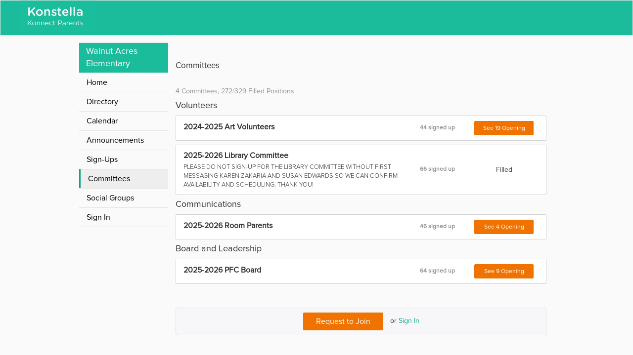

--- FILE ---
content_type: text/html; charset=utf-8
request_url: https://www.konstella.com/school/Walnut%20Acres%20Elementary/55ccc52ee4b0dee29d90de64/committees.html
body_size: 3139
content:






<!DOCTYPE html>

    <!--[if lt IE 7 ]> <html class="ie6" lang="en-us" ng-app="aawe"> <![endif]-->
    <!--[if IE 7 ]>    <html class="ie7" lang="en-us" ng-app="aawe"> <![endif]-->
    <!--[if IE 8 ]>    <html class="ie8" lang="en-us" ng-app="aawe"> <![endif]-->
    <!--[if IE 9 ]>    <html class="ie9" lang="en-us" ng-app="aawe"> <![endif]-->
    <!--[if (gt IE 9)|!(IE)]><!--> <html class="" lang="en-us" ng-app="aawe"> <!--<![endif]-->
    
<head>
    <meta charset="utf-8">
    <meta name="keywords" content=" Walnut Acres Elementary,pta,pto,school,communication,room parent,class parent,committee,volunteer,sign-up,sign up,signup,event,calendar,text messaging">
    <meta property="og:description" content="A free web-and-mobile based service built specifically for PTA/PTOs to streamline communications, increase volunteerism & foster close-knit parent communities." />
    <meta property="og:image" content="http://www.konstella.com/public/v2/img/email_poster.jpg" />
    <meta property="og:site_name" content="Konstella" />
    <meta property="og:title" content="Konstella" />
    <title>Committees @ Walnut Acres Elementary - Private Parent Community</title>
    <link rel="shortcut icon" href="/public/v2/img/icon/106e9d48f406912d832dc900f3fd6b78-fav_icon_32.png">
    <base href="/">
    <link rel="stylesheet" media="screen" href="/public/v2/dist/vendor.min.css">
    <link rel="stylesheet" media="screen" href="/public/v2/dist/main.css">
    <script type="cssfont" src="/public/v2/dist/iconfont/iconfont.eot"></script>
    <script type="cssfont" src="/public/v2/dist/iconfont/iconfont.eot?#iefix"></script>
    <script type="cssfont" src="/public/v2/dist/iconfont/iconfont.woff"></script>
    <script type="cssfont" src="/public/v2/dist/iconfont/iconfont.ttf"></script>
    <script type="cssfont" src="/public/v2/dist/iconfont/iconfont.svg#iconfont"></script>
    <script type="cssfont" src="/public/v2/fonts/glyphicons-halflings-regular.eot"></script>
    <script type="cssfont" src="/public/v2/fonts/glyphicons-halflings-regular.svg"></script>
    <script type="cssfont" src="/public/v2/fonts/glyphicons-halflings-regular.ttf"></script>
    <script type="cssfont" src="/public/v2/fonts/glyphicons-halflings-regular.woff"></script>
    <script type="cssfont" src="/public/v2/fonts/glyphicons-halflings-regular.woff2"></script>
    <script type="cssfont" src="/public/v2/fonts/ProximaNova-Bold.otf"></script>
    <script type="cssfont" src="/public/v2/fonts/ProximaNova-Light.otf"></script>
    <script type="cssfont" src="/public/v2/fonts/ProximaNova-LightItalic.otf"></script>
    <script type="cssfont" src="/public/v2/fonts/ProximaNova-Reg.otf"></script>
    <script type="cssfont" src="/public/v2/fonts/ProximaNova-RegItalic.otf"></script>
    <script type="cssfont" src="/public/v2/fonts/ProximaNova-Regular.otf"></script>
    <script type="cssfont" src="/public/v2/fonts/ProximaNova-RegularItalic.otf"></script>
    <script type="cssfont" src="/public/v2/fonts/ProximaNova-Sbold.otf"></script>
    <script type="cssfont" src="/public/v2/fonts/ProximaNova-SboldItalic.otf"></script>
    <script type="cssfont" src="/public/v2/fonts/ProximaNova-Semibold.otf"></script>
    <script type="cssfont" src="/public/v2/fonts/ProximaNova-SemiboldItalic.otf"></script>
    <style type="text/css">
    #main-navbar {
        background: #1abc9c ;
        border-radius:0 ;
    }
    .navbar-brand {
        height: 70px ;
        padding: 0 ;
    }
    .navbar-brand > img {
        height: 63px ; ;
    }
    html, body {
        overflow: auto ;
    }
    .school-name {
        font-size: 18px ;
        color: #FFF ;
        background: #1abc9c ;
        padding: 5px 14px ;
    }
        #introduction{
            min-height: 650px;
        }
    #introduction .main-container{
        padding-left: 140px;
    }
    #introduction .main-container .left-menu {
        width: 180px;
        float: left;
        top: -26px;
    }
        footer {
            color: #FFF;
            background-color: #444444;
            font-size: 1.2em;
            padding: 15px;
        }
    #calendar-container .fc-past.fc-event{
            background-color: #ececec !important;
            border-color: #ececec !important;
            color: #777 !important;
        }
    #calendar-container .fc-event {
            background-color: #D6F7F4;
            border-color: #D6F7F4;
            color: #333 ;
        }
        body{
            min-width: inherit;
        }
        .ka-nav-toggle {
            display:none;
        }
        @media screen and (max-width: 750px) {
            #introduction .main-container .left-menu.open {
                left:0;
            }

            #introduction .main-container .left-menu {
                display: block;
                left: -180px;
                background: #FFF;
            }
            .ka-nav-toggle {
                display: block;
                position: absolute;
                right: -34px;
                top: 0px;
                background: #1abc9c;
                width: 40px;
                text-align: right;
                font-size: 25px;
                padding-right: 5px;
                color: #FFF;
                cursor: pointer;
            }
            #introduction .main-container{
                padding-left: 0px;
            }
        }
    </style>
    
        
    <link rel="stylesheet" media="screen" href="/public/v2/dist/fullcalendar/dist/fullcalendar.min.css">
    <style type="text/css">


            
            
            

        #welcome-text {
            font-family: "Lato-Reg", Lato-Reg, Arial, sans-serif;
            font-size: 14px;
            color: #5d5d5d;
        }
    </style>

        
    <script type="text/javascript" src="/public/v2/dist/jquery/dist/jquery.min.js"></script>
    <script type="text/javascript" src="/public/v2/dist/moment.js"></script>
    <script type="text/javascript" src="/public/v2/dist/fullcalendar/dist/fullcalendar.min.js"></script>

    <script type="text/javascript">
            jQuery(function ($) {
                $('.ka-nav-toggle').click(function () {
                    $('.left-menu').toggleClass('open');
                });
            })
    </script>

    <script src="/public/assets/js/3cedf81cdee7768ae79db40fec57609f-public-shool.js"></script>

    
</head>


    <body class="navbar-fixed-offset aawe-ka-theme-1" ontouchstart="" onunload="" ng-cloak>
        
<noscript>To use Konstella, please enable JavaScript.</noscript>
<style type="text/css">

    


            

</style>
<nav class="navbar navbar-default" role="navigation" id="main-navbar">
    <div class="container">
        <div class="row">
            <a href="/p/WA1" class="navbar-brand col-md-3">
                <img alt="Konstella" src="/public/v2/img/email_logo_white.png">
            </a>
            <div class="navbar-right">
            </div>
        </div>
    </div>
</nav>

        <div id="introduction" ng-controller="PublicSchoolControl" class="school-pages">
            <div class="main-container">
                <div class="main-content">
                    <ol class="breadcrumb">
                        <li>
                            <span>Committees</span>
                        </li>
                    </ol>
                    <div>
                        
                        
                        
                        
                        

                        
                        
                            <div class="ka-panel">
                                <div>
                                    <span style="color: #929292">4 Committees, 272/329 Filled Positions</span>
                                </div>
                                
                                    <div class="h4">Volunteers</div>
                                    
                                        <div class="ka-block">
                                            <table>
                                                <tbody>
                                                    <tr>
                                                        <td>
                                                            <a href="/school/Walnut%20Acres%20Elementary/55ccc52ee4b0dee29d90de64/committees/2024-2025%20Art%20Volunteers/64d3021947fc61f4524ee492.html">
                                                                <div class="item-title">2024-2025 Art Volunteers</div>
                                                                <div class="item-description">
                                                                    
                                                                        
                                                                    
                                                                </div>
                                                            </a>
                                                        </td>
                                                        <td class="col-signed-up">
                                                            <span class="ng-binding">44 signed up</span>
                                                        </td>
                                                        <td class="col-operation" style="text-align: center">
                                                        
                                                            
                                                                <a class="btn btn-ka-important" href="/school/Walnut%20Acres%20Elementary/55ccc52ee4b0dee29d90de64/committees/2024-2025%20Art%20Volunteers/64d3021947fc61f4524ee492.html">
                                                                    See 19 Opening</a>
                                                            
                                                        
                                                        </td>
                                                    </tr>
                                                </tbody>
                                            </table>
                                        </div>
                                    
                                        <div class="ka-block">
                                            <table>
                                                <tbody>
                                                    <tr>
                                                        <td>
                                                            <a href="/school/Walnut%20Acres%20Elementary/55ccc52ee4b0dee29d90de64/committees/2025-2026%20Library%20Committee/64e25ed447fc49a617bb2faa.html">
                                                                <div class="item-title">2025-2026 Library Committee</div>
                                                                <div class="item-description">
                                                                    
                                                                        PLEASE DO NOT SIGN-UP FOR THE LIBRARY COMMITTEE WITHOUT FIRST MESSAGING KAREN ZAKARIA AND SUSAN EDWARDS SO WE CAN CONFIRM AVAILABILITY AND SCHEDULING. THANK YOU!
                                                                    
                                                                </div>
                                                            </a>
                                                        </td>
                                                        <td class="col-signed-up">
                                                            <span class="ng-binding">66 signed up</span>
                                                        </td>
                                                        <td class="col-operation" style="text-align: center">
                                                        
                                                            
                                                                <span>Filled</span>
                                                            
                                                        
                                                        </td>
                                                    </tr>
                                                </tbody>
                                            </table>
                                        </div>
                                    

                                
                                    <div class="h4">Communications</div>
                                    
                                        <div class="ka-block">
                                            <table>
                                                <tbody>
                                                    <tr>
                                                        <td>
                                                            <a href="/school/Walnut%20Acres%20Elementary/55ccc52ee4b0dee29d90de64/committees/2025-2026%20Room%20Parents/64d3014947fc61f4524ee24d.html">
                                                                <div class="item-title">2025-2026 Room Parents</div>
                                                                <div class="item-description">
                                                                    
                                                                        
                                                                    
                                                                </div>
                                                            </a>
                                                        </td>
                                                        <td class="col-signed-up">
                                                            <span class="ng-binding">46 signed up</span>
                                                        </td>
                                                        <td class="col-operation" style="text-align: center">
                                                        
                                                            
                                                                <a class="btn btn-ka-important" href="/school/Walnut%20Acres%20Elementary/55ccc52ee4b0dee29d90de64/committees/2025-2026%20Room%20Parents/64d3014947fc61f4524ee24d.html">
                                                                    See 4 Opening</a>
                                                            
                                                        
                                                        </td>
                                                    </tr>
                                                </tbody>
                                            </table>
                                        </div>
                                    

                                
                                    <div class="h4">Board and Leadership</div>
                                    
                                        <div class="ka-block">
                                            <table>
                                                <tbody>
                                                    <tr>
                                                        <td>
                                                            <a href="/school/Walnut%20Acres%20Elementary/55ccc52ee4b0dee29d90de64/committees/2025-2026%20PFC%20Board/64bafd7847fc80b417fca5df.html">
                                                                <div class="item-title">2025-2026 PFC Board</div>
                                                                <div class="item-description">
                                                                    
                                                                        
                                                                    
                                                                </div>
                                                            </a>
                                                        </td>
                                                        <td class="col-signed-up">
                                                            <span class="ng-binding">64 signed up</span>
                                                        </td>
                                                        <td class="col-operation" style="text-align: center">
                                                        
                                                            
                                                                <a class="btn btn-ka-important" href="/school/Walnut%20Acres%20Elementary/55ccc52ee4b0dee29d90de64/committees/2025-2026%20PFC%20Board/64bafd7847fc80b417fca5df.html">
                                                                    See 9 Opening</a>
                                                            
                                                        
                                                        </td>
                                                    </tr>
                                                </tbody>
                                            </table>
                                        </div>
                                    

                                

                            </div>

                        
                        <div class="ka-panel">
                            <div class="operation">
                                <div class="text-center">
                                    <a class="btn btn-ka-important btn-lg" href="/?action=request-to-join&schoolId=55ccc52ee4b0dee29d90de64">Request to Join</a>
                                    or
                                    <a href="/signin.html">Sign In</a>
                                </div>
                            </div>
                        </div>
                    </div>
                </div>
                <div class="left-menu">
                    <ul class="nav nav-pills nav-stacked">
                        <li>
                            <div class="school-name">Walnut Acres Elementary</div>
                            <div class="ka-nav-toggle">
                                <span class="glyphicon glyphicon-th-list" aria-hidden="true"></span>
                            </div>
                        </li>
                        <li ><a href="/school/Walnut%20Acres%20Elementary/55ccc52ee4b0dee29d90de64/" >
                            Home</a></li>
                        <li ><a href="/school/Walnut%20Acres%20Elementary/55ccc52ee4b0dee29d90de64/directory.html" >
                            Directory</a></li>
                        
                            <li ><a href="/school/Walnut%20Acres%20Elementary/55ccc52ee4b0dee29d90de64/calendar.html" >
                                Calendar</a></li>
                        
                        
                            <li ><a href="/school/Walnut%20Acres%20Elementary/55ccc52ee4b0dee29d90de64/announcements.html">
                                Announcements</a></li>
                        
                        
                            <li ><a href="/school/Walnut%20Acres%20Elementary/55ccc52ee4b0dee29d90de64/signups.html">
                                Sign-Ups</a></li>
                        
                        
                            <li 
                                class="active" ><a href="/school/Walnut%20Acres%20Elementary/55ccc52ee4b0dee29d90de64/committees.html">
                                Committees</a></li>
                        
                        
                            <li ><a href="/school/Walnut%20Acres%20Elementary/55ccc52ee4b0dee29d90de64/groups.html" >
                                Social Groups</a></li>
                        

                        <li><a href="/signin.html">Sign In</a></li>
                    </ul>
                </div>

            </div>
        </div>
        
<footer>
    <div class="container text-center">
        Address: 180 Cerezo Drive, Walnut Creek, CA 94598
    </div>
</footer>

    </body>
</html>


--- FILE ---
content_type: application/javascript; charset=utf-8
request_url: https://www.konstella.com/public/assets/js/3cedf81cdee7768ae79db40fec57609f-public-shool.js
body_size: 594
content:

// function PublicSchoolControl($scope, $cookies, $http, UserService, StringService) {
//     console.log('PublicSchoolControl');
//
//     $scope.type = 'home';
//
//     $scope.tab = function(type) {
//         $scope.type = type;
//     };
//
//     $scope.showing = function(type) {
//         return $scope.type == type;
//     };
//
//     $('#calendar-container').fullCalendar({
//         timezone:'local',
//         header:{
//             left: '',
//             center: 'prev title next',
//             right:  ''
//         },
//         views: {
//             month: { // name of view
//                 titleFormat: 'MMM YYYY',
//             }
//         },
//         dayClick : function(date, jsEvent, view) {
//             $('a.fc-event').blur();
//         },
//         eventRender: function (event, element) {
//         },
//         displayEventTime:false,
//         events: function(start, end, timezone, callback) {
//         }
//     });
// }

$(function () {
    $('#calendar-container').fullCalendar({
        timezone:'local',
        header:{
            left: '',
            center: 'prev title next',
            right:  ''
        },
        views: {
            month: { // name of view
                titleFormat: 'MMM YYYY',
            }
        },
        dayClick : function(date, jsEvent, view) {
            $('a.fc-event').blur();
        },
        eventRender : function (event, element) {
            if(event.end._d.getTime() < new Date().getTime()){
              element.addClass('fc-past');
            }
        },
        displayEventTime:false,
        events: function(start, end, timezone, callback) {
                callback(activities);
        },
        eventClick: function(calEvent, jsEvent, view) {
            window.location = calEvent.url;
        }
    });
});
